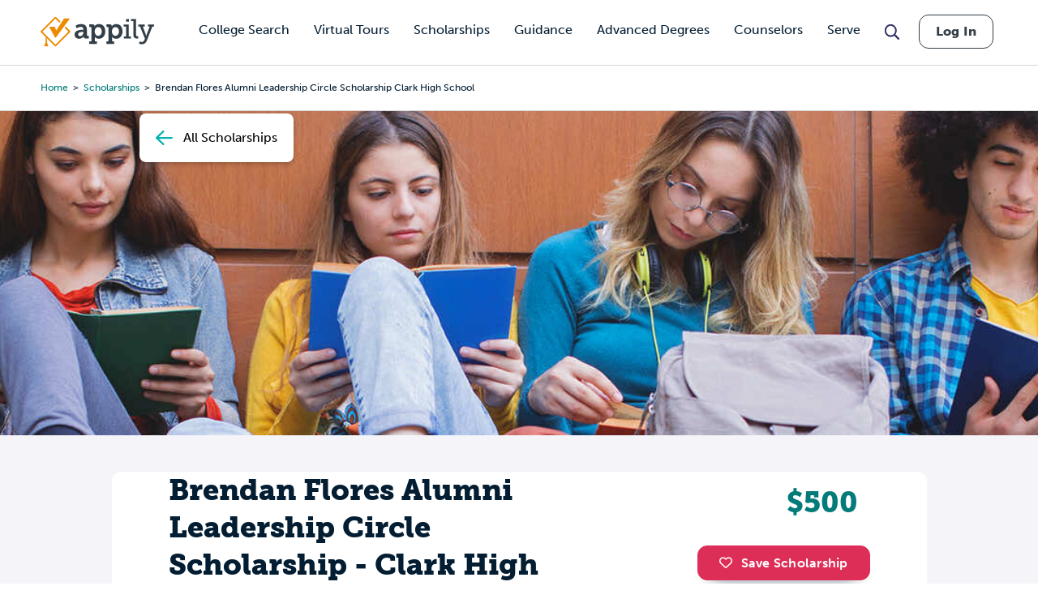

--- FILE ---
content_type: text/html; charset=utf-8
request_url: https://www.google.com/recaptcha/api2/aframe
body_size: 184
content:
<!DOCTYPE HTML><html><head><meta http-equiv="content-type" content="text/html; charset=UTF-8"></head><body><script nonce="a53-N5D1x0KLB6vtFHCCKw">/** Anti-fraud and anti-abuse applications only. See google.com/recaptcha */ try{var clients={'sodar':'https://pagead2.googlesyndication.com/pagead/sodar?'};window.addEventListener("message",function(a){try{if(a.source===window.parent){var b=JSON.parse(a.data);var c=clients[b['id']];if(c){var d=document.createElement('img');d.src=c+b['params']+'&rc='+(localStorage.getItem("rc::a")?sessionStorage.getItem("rc::b"):"");window.document.body.appendChild(d);sessionStorage.setItem("rc::e",parseInt(sessionStorage.getItem("rc::e")||0)+1);localStorage.setItem("rc::h",'1768953397391');}}}catch(b){}});window.parent.postMessage("_grecaptcha_ready", "*");}catch(b){}</script></body></html>

--- FILE ---
content_type: image/svg+xml
request_url: https://www.appily.com/themes/custom/fingerprint/images/arrow-left-teal.svg
body_size: 132
content:
<svg width="41" height="40" viewBox="0 0 41 40" fill="none" xmlns="http://www.w3.org/2000/svg">
<path d="M30.9531 20C30.9531 20.6562 30.4375 21.1719 29.8281 21.1719H13.8906L20.125 27.0781C20.5938 27.5 20.5938 28.25 20.1719 28.6719C19.75 29.1406 19.0469 29.1406 18.5781 28.7188L10.3281 20.8438C10.0938 20.6094 10 20.3281 10 20C10 19.7188 10.0938 19.4375 10.3281 19.2031L18.5781 11.3281C19.0469 10.9062 19.75 10.9062 20.1719 11.375C20.5938 11.7969 20.5938 12.5469 20.125 12.9688L13.8906 18.875H29.8281C30.4844 18.875 30.9531 19.3906 30.9531 20Z" fill="#00B1B0"/>
</svg>
